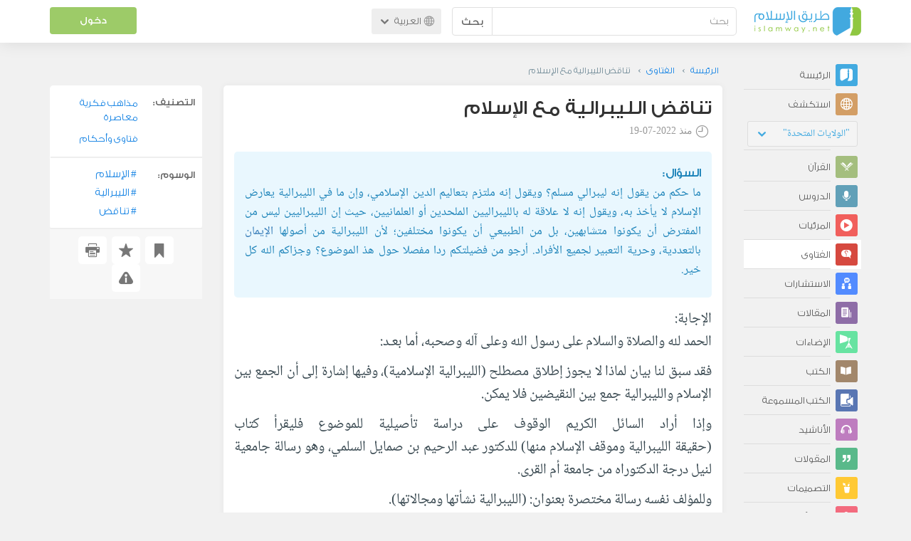

--- FILE ---
content_type: text/html; charset=UTF-8
request_url: https://ar.islamway.net/fatwa/79122/%D8%AA%D9%86%D8%A7%D9%82%D8%B6-%D8%A7%D9%84%D9%84%D9%8A%D8%A8%D8%B1%D8%A7%D9%84%D9%8A%D8%A9-%D9%85%D8%B9-%D8%A7%D9%84%D8%A5%D8%B3%D9%84%D8%A7%D9%85?__ref=c-rel&__score=1
body_size: 10686
content:
<!DOCTYPE html>
<html lang="ar">
<head>
    <meta charset="utf-8">
    <title>تناقض الليبرالية مع الإسلام - الشبكة الإسلامية - طريق الإسلام</title>
    <link rel="canonical" href="https://ar.islamway.net/fatwa/79122/%D8%AA%D9%86%D8%A7%D9%82%D8%B6-%D8%A7%D9%84%D9%84%D9%8A%D8%A8%D8%B1%D8%A7%D9%84%D9%8A%D8%A9-%D9%85%D8%B9-%D8%A7%D9%84%D8%A5%D8%B3%D9%84%D8%A7%D9%85"/>
                                <link rel="amphtml" href="https://ar.islamway.net/amp/fatwa/79122/%D8%AA%D9%86%D8%A7%D9%82%D8%B6-%D8%A7%D9%84%D9%84%D9%8A%D8%A8%D8%B1%D8%A7%D9%84%D9%8A%D8%A9-%D9%85%D8%B9-%D8%A7%D9%84%D8%A5%D8%B3%D9%84%D8%A7%D9%85"/>
                <meta name="viewport" content="width=device-width, initial-scale=1, maximum-scale=5">
    <link rel="preconnect" href="//static.islamway.net">
    <link rel="preload" href="//static.islamway.net/bundles/islamway/fonts/iw-icons-1.4.woff2" as="font" type="font/woff2" crossorigin>
            <link rel="preload" href="//static.islamway.net/bundles/islamway/fonts/gess-med.woff2" as="font" type="font/woff2" crossorigin>
        <link rel="preload" href="//static.islamway.net/bundles/islamway/fonts/noto-naskh-ar.woff2" as="font" type="font/woff2" crossorigin>
        <link rel="preload" href="//static.islamway.net/bundles/islamway/fonts/gess-light.woff2" as="font" type="font/woff2" crossorigin>
        <meta http-equiv="X-UA-Compatible" content="IE=edge">
    <link rel="icon" type="image/x-icon" href="/favicon.ico"/>
    <meta name="theme-color" content="#3c763d"/>
    <meta name="description" content="تناقض الليبرالية مع الإسلام - الشبكة الإسلامية. التصنيف: مذاهب فكرية معاصرة">
<meta name="keywords" content="الإسلام, الليبرالية, تناقض">
<meta name="fb:admins" content="100001957972275">
<meta name="fb:app_id" content="1071389429539367">
<meta name="og:type" content="website">
<meta name="og:url" content="https://ar.islamway.net/fatwa/79122">
<meta name="og:title" content="تناقض الليبرالية مع الإسلام - الشبكة الإسلامية">
<meta name="og:description" content="تناقض الليبرالية مع الإسلام - الشبكة الإسلامية. التصنيف: مذاهب فكرية معاصرة">
<meta name="twitter:card" content="summary">
<meta name="twitter:site" content="@IslamwayApps">
<meta name="twitter:title" content="تناقض الليبرالية مع الإسلام - الشبكة الإسلامية">
<meta name="twitter:description" content="تناقض الليبرالية مع الإسلام - الشبكة الإسلامية. التصنيف: مذاهب فكرية معاصرة">

    
    
<script type="application/ld+json">
{
    "@context": "http://schema.org",
    "@type": "Question",
    "answerCount": 1,
    "acceptedAnswer": {
        "@type": "Answer",
        "upvoteCount": 5,
        "downvoteCount": 3,
        "text": "<p class=\"text-justify\"><span><span><span><span><span><span><span><span><span><span><span><span><span><span><span><span><span><span><span><span><span><span><span>الحمد لله والصلاة والسلام على رسول الله وعلى آله وصحبه، أما بعـد:</span></span></span></span></span></span></span></span></span></span></span></span></span></span></span></span></span></span></span></span></span></span></span></p><p class=\"text-justify\"><span><span><span><span><span><span><span><span><span><span><span><span><span><span><span><span><span><span><span><span><span><span><span>فقد سبق لنا بيان لماذا لا يجوز إطلاق مصطلح (الليبرالية&nbsp;الإسلامية)،&nbsp;وفيها إشارة إلى أن الجمع بين الإسلام والليبرالية&nbsp;جمع بين النقيضين فلا يمكن.</span></span></span></span></span></span></span></span></span></span></span></span></span></span></span></span></span></span></span></span></span></span></span></p><p class=\"text-justify\"><span><span><span><span><span><span><span><span><span><span><span><span><span><span><span><span><span><span><span><span><span><span><span>وإذا أراد السائل الكريم الوقوف على دراسة تأصيلية للموضوع فليقرأ كتاب (حقيقة&nbsp;الليبرالية&nbsp;وموقف الإسلام منها) للدكتور&nbsp;عبد الرحيم بن صمايل السلمي، وهو رسالة جامعية لنيل درجة الدكتوراه من جامعة أم القرى.</span></span></span></span></span></span></span></span></span></span></span></span></span></span></span></span></span></span></span></span></span></span></span></p><p class=\"text-justify\"><span><span><span><span><span><span><span><span><span><span><span><span><span><span><span><span><span><span><span><span><span><span><span>وللمؤلف نفسه رسالة مختصرة بعنوان: (الليبرالية&nbsp;نشأتها ومجالاتها).</span></span></span></span></span></span></span></span></span></span></span></span></span></span></span></span></span></span></span></span></span></span></span></p><p class=\"text-justify\"><span><span><span><span><span><span><span><span><span><span><span><span><span><span><span><span><span><span><span><span><span><span><span>وهناك عدة رسائل أخرى مختصرة ومفيدة، كرسالة (وسقط صنم&nbsp;الليبرالية&nbsp;) ورسالة (العلم يرفض&nbsp;الليبرالية&nbsp;) ورسالة (نقد&nbsp;الليبرالية&nbsp;).</span></span></span></span></span></span></span></span></span></span></span></span></span></span></span></span></span></span></span></span></span></span></span></p><p class=\"text-justify\"><span><span><span><span><span><span><span><span><span><span><span><span><span><span><span><span><span><span><span><span><span><span><span>والله أعلم.</span></span></span></span></span></span></span></span></span></span></span></span></span></span></span></span></span></span></span></span></span></span></span></p>",
        "author": {
            "@type": "Person",
            "name": "الشبكة الإسلامية"
        }
    },
    "text": "<p class=\"text-justify\"><span><span><span><span><span><span><span><span><span><span><span><span><span><span><span><span><span><span><span>ما حكم من يقول إنه ليبرالي مسلم؟ ويقول إنه ملتزم بتعاليم الدين الإسلامي، وإن ما في&nbsp;</span></span></span></span></span></span></span></span></span></span></span></span></span></span></span></span></span></span></span>الليبرالية&nbsp;<span><span><span><span><span><span><span><span><span><span><span><span><span><span><span><span><span><span><span>يعارض الإسلام لا يأخذ به، ويقول إنه لا علاقة له بالليبراليين الملحدين أو العلمانيين، حيث إن الليبراليين ليس من المفترض أن يكونوا متشابهين، بل من الطبيعي أن يكونوا مختلفين؛ لأن&nbsp;</span></span></span></span></span></span></span></span></span></span></span></span></span></span></span></span></span></span></span>الليبرالية&nbsp;<span><span><span><span><span><span><span><span><span><span><span><span><span><span><span><span><span><span><span>من أصولها الإيمان بالتعددية، وحرية التعبير لجميع الأفراد. أرجو من فضيلتكم ردا مفصلا حول هذ الموضوع؟ وجزاكم الله كل خير.</span></span></span></span></span></span></span></span></span></span></span></span></span></span></span></span></span></span></span></p>",
    "aggregateRating": {
        "@type": "AggregateRating",
        "ratingCount": 8,
        "ratingValue": 3.5,
        "bestRating": 5,
        "worstRating": 1
    },
    "datePublished": "2022-07-19T00:37:00+0300",
    "dateModified": "2022-07-19T00:45:29+0300",
    "name": "تناقض الليبرالية مع الإسلام",
    "mainEntityOfPage": {
        "@type": "QAPage",
        "breadcrumb": {
            "@type": "BreadcrumbList",
            "itemListElement": [
                {
                    "@type": "ListItem",
                    "position": 1,
                    "item": {
                        "@id": "/",
                        "name": "الرئيسة"
                    }
                },
                {
                    "@type": "ListItem",
                    "position": 2,
                    "item": {
                        "@id": "/fatawa",
                        "name": "الفتاوى"
                    }
                },
                {
                    "@type": "ListItem",
                    "position": 3,
                    "item": {
                        "@id": "/fatwa/79122",
                        "name": "تناقض الليبرالية مع الإسلام"
                    }
                }
            ]
        }
    }
}
</script>
            <script>
        window.ga=window.ga||function(){(ga.q=ga.q||[]).push(arguments)};ga.l=+new Date;
        ga('create', 'UA-383411-1', {'cookieDomain': 'none','siteSpeedSampleRate': 20});
        ga('require', 'displayfeatures');
        ga('set', 'anonymizeIp', true);
        ga('send', 'pageview');
        ga('set', 'contentGroup3', 'islamw');
        ga('set', 'contentGroup5', window.matchMedia('(display-mode: standalone)').matches ? 'standalone' : 'browser');
    </script>
    <script async src='https://www.google-analytics.com/analytics.js'></script>

    <link rel="manifest" href="/manifest-ar.json"/>
    <link rel="publisher" href="https://plus.google.com/112852462581299882836/"/>     <link rel="home" href="https://ar.islamway.net/"/>
    <meta name="application-name" content="طريق الإسلام"/>
            <link rel="stylesheet" href="https://static.islamway.net/bundles/islamway/css/bootstrap-3.3.4.min.css">
                    <link rel="stylesheet" href="https://static.islamway.net/bundles/islamway/css/bootstrap-rtl-3.3.4.min.css">
                                            <link rel="stylesheet" href="https://static.islamway.net/assets/1.1.15/css/main_rtl.min.css">
                            <link rel="stylesheet" href="/bundles/islamway/css/ramadan1446.css">
        <style>
    .fatwarequest-user-email { color: #2196f3; }
    .entry-view .book-cover { width: 80%; max-width: 400px !important; }
    .post-details .img-wpr img { width: 100% }
    .entry-view .scholarBottom div.info a { color: #555; font-size: 11pt; }
    .brief-biography { font-size: 9pt; }
    @media (max-width: 480px) {
      .post-details #accordion .panel-body { padding: 15px 3px 3px; }
    }

    #content-wpr .entry-view .breadcrumbs, #content-wpr .collection-wpr .breadcrumbs { display: block; margin: 0; padding: 0 20px 10px; max-width: 100%; overflow: hidden; }
    #content-wpr .breadcrumbs ul { width: 800px; }
    #content-wpr .breadcrumbs li a, .breadcrumbs li span { font: 200 13px GE_SS !important; padding: 0; }
    #content-wpr .breadcrumbs li a span { color: #1e88e5; }
    #content-wpr .breadcrumbs li + li::before { content: ""; padding: 0; }

    #content-header.aggregate-173 .iw-panel {
        position: relative;
        margin-top: 0 !important;
        padding: 70px 30px !important;
        text-align: center;
        background-position: left bottom;
        background-repeat: no-repeat;
        background-size: cover;
        background-image: url(/bundles/islamway/images/ramadan-banner-bg.png);
        background-color: #42a9df;
    }
    
    #content-header.aggregate-178 .iw-panel, 
    #content-header.aggregate-182 .iw-panel, 
    #content-header.aggregate-184 .iw-panel, 
    #content-header.aggregate-186 .iw-panel, 
    #content-header.aggregate-188 .iw-panel,
	#content-header.aggregate-190 .iw-panel {
        position: relative;
        margin-top: 0 !important;
        padding: 70px 30px !important;
        text-align: center;
        background-position: left bottom;
        background-repeat: no-repeat;
        background-size: cover;
        background-color: #42a9df;
    }
    
    #content-header.aggregate-178 .iw-panel {
        background-image: url(/bundles/islamway/images/ramadan-1442-banner-bg-02.jpg);
    }
    
    #content-header.aggregate-182 .iw-panel {
        background-image: url(/bundles/islamway/images/ramadan-1443-banner-bg-02.jpg);
    }
    
    #content-header.aggregate-184 .iw-panel {
        background-image: url(/bundles/islamway/images/Lial-Ashr.png);
    }

    #content-header.aggregate-186 .iw-panel {
        background-image: url(/bundles/islamway/images/ramadan-1444-banner-bg-02.jpg);
    }

    #content-header.aggregate-188 .iw-panel {
        background-image: url(/bundles/islamway/images/ramadan-1445-banner-bg-02.jpg);
    }
	
	#content-header.aggregate-190 .iw-panel {
        background-image: url(/bundles/islamway/images/ramadan-1446-banner-bg-02.jpg);
    }

    #content-header.aggregate-173 h1 span, 
    #content-header.aggregate-178 h1 span, 
    #content-header.aggregate-182 h1 span, 
    #content-header.aggregate-184 h1 span, 
    #content-header.aggregate-186 h1 span, 
    #content-header.aggregate-188 h1 span,
    #content-header.aggregate-190 h1 span {
        display: none;
    }

    #content-header.aggregate-173 h1, 
    #content-header.aggregate-178 h1, 
    #content-header.aggregate-182 h1, 
    #content-header.aggregate-184 h1, 
    #content-header.aggregate-186 h1,
    #content-header.aggregate-188 h1,
    #content-header.aggregate-190 h1 {
        color: #fff !important;
        margin: 0 !important;
    }
    </style>
    <script>var isOldIE = false;</script>
    <!--[if lt IE 9]>
    <script>
        // <![CDATA[
    isOldIE = true;
    document.createElement('header');document.createElement('nav');document.createElement('main');document.createElement('footer');
    // ]]>
    </script>
    <![endif]-->
    <!--[if lte IE 9]>
    <script src="//static.islamway.net/bundles/islamway/js/respond-1.4.2.min.js"></script>
    <![endif]-->
</head>
<body class="rtl hover" itemscope itemtype="http://schema.org/QAPage">
<div class="main-wrapper">
    <header class="nav-onscroll nav-down" itemscope itemtype="http://schema.org/WPHeader">
        <div id="header-top">
            <div id="brand-bar">
                <div class="container">
                    <div class="brand-bar-search">
                        <div class="brand-logo">
                            <a href="/">
                                <img height="40" src="//static.islamway.net/uploads/settings/ar-logo.png" alt="طريق الإسلام">
                            </a>
                        </div>
                        <div id="search-wpr">
                            <a href="#" class="main-menu-trigger"><span class="icon-menu"></span><span class="hint">القائمة الرئيسية</span></a>
                            <form method="get" role="search" action="/search">
                                <div class="input-group">
                                    <label for="srch-term" class="sr-only">بحث</label>
                                    <input type="text" class="form-control" placeholder="بحث"
                                           name="query" id="srch-term" value="">
                                    <div class="input-group-btn">
                                        <button class="btn btn-default" type="submit">بحث</button>
                                    </div>
                                </div>
                            </form>
                        </div>

                        <div class="language-picker dropdown">
                            <a href="#" class="dropdown-toggle" data-toggle="dropdown" aria-expanded="false" role="button">
                                <span class="icon-globe"></span>
                                العربية
                                <span class="arrow-down icon-arrow-down"></span>
                            </a>
                            <ul class="dropdown-menu" role="menu" aria-labelledby="language menu">
                                                                    <li role="presentation">
                                                                                    <span role="menuitem" tabindex="-1" class="ar">العربية</span>
                                                                            </li>
                                                                    <li role="presentation">
                                                                                    <a role="menuitem" tabindex="-1" class="en" href="//en.islamway.net/">English</a>
                                                                            </li>
                                                                    <li role="presentation">
                                                                                    <a role="menuitem" tabindex="-1" class="fr" href="http://fr.islamway.net">français</a>
                                                                            </li>
                                                                    <li role="presentation">
                                                                                    <a role="menuitem" tabindex="-1" class="id" href="http://id.islamway.net">Bahasa Indonesia</a>
                                                                            </li>
                                                                    <li role="presentation">
                                                                                    <a role="menuitem" tabindex="-1" class="tr" href="http://tr.islamway.net">Türkçe</a>
                                                                            </li>
                                                                    <li role="presentation">
                                                                                    <a role="menuitem" tabindex="-1" class="fa" href="http://fa.islamway.net">فارسی</a>
                                                                            </li>
                                                                    <li role="presentation">
                                                                                    <a role="menuitem" tabindex="-1" class="es" href="http://es.islamway.net">español</a>
                                                                            </li>
                                                                    <li role="presentation">
                                                                                    <a role="menuitem" tabindex="-1" class="de" href="http://de.islamway.net">Deutsch</a>
                                                                            </li>
                                                                    <li role="presentation">
                                                                                    <a role="menuitem" tabindex="-1" class="it" href="http://it.islamway.net">italiano</a>
                                                                            </li>
                                                                    <li role="presentation">
                                                                                    <a role="menuitem" tabindex="-1" class="pt" href="http://pt.islamway.net">português</a>
                                                                            </li>
                                                                    <li role="presentation">
                                                                                    <a role="menuitem" tabindex="-1" class="zh" href="http://zh.islamway.net">中文</a>
                                                                            </li>
                                                            </ul>
                        </div>
                    </div>

                    <div class="brand-bar-user" data-intro-id="login" data-position='bottom' data-intro-text="تسجيل الدخول يتيح لك كامل خدمات الموقع أثناء التصفح">
                        <div id="user-menu">
                            <div class="membership-btns align-center col-xs-12">
    <div class="menu-container" >
        <a class="btn bg-green color-white header-btn"  data-toggle="modal" data-url="/login" data-target="#modalBox">دخول</a>
    </div>
    <br>
</div>

                        </div>
                    </div>

                </div>
            </div>
        </div>
    </header>

    <div id="main-wpr" class="container">
        <div class="row">
            <div class="col-lg-2 col-md-3">
                <div id="main-menu" class="inner-menu">
                    <div class="dropdown phone-language-picker">
                        <a href="#" class="dropdown-toggle" data-toggle="dropdown" aria-expanded="false" role="button">
                            <span class="icon-globe"></span>
                            العربية
                            <span class="arrow-down icon-arrow-down"></span>
                        </a>
                        <ul class="dropdown-menu" role="menu" aria-labelledby="language menu">
                                                            <li role="presentation">
                                                                            <span role="menuitem" tabindex="-1" class="ar">العربية</span>
                                                                    </li>
                                                            <li role="presentation">
                                                                            <a role="menuitem" tabindex="-1" class="en" href="//en.islamway.net/">English</a>
                                                                    </li>
                                                            <li role="presentation">
                                                                            <a role="menuitem" tabindex="-1" class="fr" href="http://fr.islamway.net">français</a>
                                                                    </li>
                                                            <li role="presentation">
                                                                            <a role="menuitem" tabindex="-1" class="id" href="http://id.islamway.net">Bahasa Indonesia</a>
                                                                    </li>
                                                            <li role="presentation">
                                                                            <a role="menuitem" tabindex="-1" class="tr" href="http://tr.islamway.net">Türkçe</a>
                                                                    </li>
                                                            <li role="presentation">
                                                                            <a role="menuitem" tabindex="-1" class="fa" href="http://fa.islamway.net">فارسی</a>
                                                                    </li>
                                                            <li role="presentation">
                                                                            <a role="menuitem" tabindex="-1" class="es" href="http://es.islamway.net">español</a>
                                                                    </li>
                                                            <li role="presentation">
                                                                            <a role="menuitem" tabindex="-1" class="de" href="http://de.islamway.net">Deutsch</a>
                                                                    </li>
                                                            <li role="presentation">
                                                                            <a role="menuitem" tabindex="-1" class="it" href="http://it.islamway.net">italiano</a>
                                                                    </li>
                                                            <li role="presentation">
                                                                            <a role="menuitem" tabindex="-1" class="pt" href="http://pt.islamway.net">português</a>
                                                                    </li>
                                                            <li role="presentation">
                                                                            <a role="menuitem" tabindex="-1" class="zh" href="http://zh.islamway.net">中文</a>
                                                                    </li>
                                                    </ul>
                    </div>
                    <ul id="activity-stream-tabs" class="list-inline">
    
    <li >
        <a href="/?tab=m">
            <i class="icon-logo-gray"></i>
            <span>الرئيسة</span>
        </a>
    </li>

        <li class="" data-intro-id="discover" data-position='bottom' data-intro-text="استعرض المواد الأكثر اهتمامًا من زوار دولتك أو الدولة التي تختارها">
        <a href="/?tab=h">
            <i class="icon-globe"></i>
            <span>استكشف</span>
        </a>
        <input type="hidden" id="country-code" name="country-code" value="US">
        <div id="country-selector" class="btn-group" data-id="US">
          <a type="button" class="dropdown-toggle" data-toggle="dropdown" aria-haspopup="true" aria-expanded="false">
              "الولايات المتحدة"
            <span class="arrow-down icon-arrow-down"></span>
          </a>
          <ul class="dropdown-menu">
            <li><a href="#" data-id="SA">السعودية</a></li>
            <li><a href="#" data-id="EG">مصر</a></li>
            <li><a href="#" data-id="DZ">الجزائر</a></li>
            <li><a href="#" data-id="MA">المغرب</a></li>
            <li class="countries-filter-search"><input id="country-filter" type="text" /></li>
            <li class="all-countries"></li>
          </ul>
        </div>
    </li>
</ul>
                    
    
<ul itemscope itemtype="http://schema.org/SiteNavigationElement">
            <li >
            <a itemprop="url" href="/recitations" title="القرآن">
                <i class="icon-recitations"></i>
                <span itemprop="name">القرآن</span>
            </a>
        </li>
            <li >
            <a itemprop="url" href="/lessons" title="الدروس">
                <i class="icon-lessons"></i>
                <span itemprop="name">الدروس</span>
            </a>
        </li>
            <li >
            <a itemprop="url" href="/videos" title="المرئيات">
                <i class="icon-videos"></i>
                <span itemprop="name">المرئيات</span>
            </a>
        </li>
            <li class="current">
            <a itemprop="url" href="/fatawa" title="الفتاوى">
                <i class="icon-fatawa"></i>
                <span itemprop="name">الفتاوى</span>
            </a>
        </li>
            <li >
            <a itemprop="url" href="/counsels" title="الاستشارات">
                <i class="icon-counsels"></i>
                <span itemprop="name">الاستشارات</span>
            </a>
        </li>
            <li >
            <a itemprop="url" href="/articles" title="المقالات">
                <i class="icon-articles"></i>
                <span itemprop="name">المقالات</span>
            </a>
        </li>
            <li >
            <a itemprop="url" href="/spotlights" title="الإضاءات">
                <i class="icon-spotlights"></i>
                <span itemprop="name">الإضاءات</span>
            </a>
        </li>
            <li >
            <a itemprop="url" href="/books" title="الكتب">
                <i class="icon-books"></i>
                <span itemprop="name">الكتب</span>
            </a>
        </li>
            <li >
            <a itemprop="url" href="/audiobooks" title="الكتب المسموعة">
                <i class="icon-audiobooks"></i>
                <span itemprop="name">الكتب المسموعة</span>
            </a>
        </li>
            <li >
            <a itemprop="url" href="/anasheed" title="الأناشيد">
                <i class="icon-anasheed"></i>
                <span itemprop="name">الأناشيد</span>
            </a>
        </li>
            <li >
            <a itemprop="url" href="/quotes" title="المقولات">
                <i class="icon-quotes"></i>
                <span itemprop="name">المقولات</span>
            </a>
        </li>
            <li >
            <a itemprop="url" href="/photos" title="التصميمات">
                <i class="icon-photos"></i>
                <span itemprop="name">التصميمات</span>
            </a>
        </li>
            <li >
            <a itemprop="url" href="https://akhawat.islamway.net/forum/" title="ركن الأخوات">
                <i class="icon-sisters"></i>
                <span itemprop="name">ركن الأخوات</span>
            </a>
        </li>
            <li >
            <a itemprop="url" href="/scholars" title="العلماء والدعاة">
                <i class="icon-scholars"></i>
                <span itemprop="name">العلماء والدعاة</span>
            </a>
        </li>
    </ul>

                    <ul class="about-menu">
                        <li ><a href="/contact-forms/send">
                                <i class="icon-logo-gray icon-gray"></i>
                                <span>اتصل بنا</span>
                            </a></li>
                        <li >
                            <a href="/page/101/%D9%85%D9%86%20%D9%86%D8%AD%D9%86">
                                <i class="icon-logo-gray icon-gray"></i>
                                <span>من نحن</span>
                            </a>
                        </li>
                        <li >
                            <a href="/page/104/%D8%A7%D8%B9%D9%84%D9%86%20%D9%85%D8%B9%D9%86%D8%A7">
                                <i class="icon-logo-gray icon-gray"></i>
                                <span>اعلن معنا</span>
                            </a>
                        </li>
                        <li>
                            <a class="back-to-old" onclick="ga('send', 'event', 'Back-to-old-version', 'https://ar.islamway.net/fatwa/79122/%D8%AA%D9%86%D8%A7%D9%82%D8%B6-%D8%A7%D9%84%D9%84%D9%8A%D8%A8%D8%B1%D8%A7%D9%84%D9%8A%D8%A9-%D9%85%D8%B9-%D8%A7%D9%84%D8%A5%D8%B3%D9%84%D8%A7%D9%85')" href="http://ar.old.islamway.net/fatwa/79122/%D8%AA%D9%86%D8%A7%D9%82%D8%B6-%D8%A7%D9%84%D9%84%D9%8A%D8%A8%D8%B1%D8%A7%D9%84%D9%8A%D8%A9-%D9%85%D8%B9-%D8%A7%D9%84%D8%A5%D8%B3%D9%84%D8%A7%D9%85?__ref=c-rel&amp;__score=3.6">
                                <i class="icon-logo-gray icon-gray"></i>
                                <span>الموقع القديم</span>
                            </a>
                        </li>
                    </ul>

                    <div class="about-sec">
                        <span class="copyrights">جميع الحقوق محفوظة 1998 - 2026</span>
                        <div class="side-social-icons">
                            <ul>
                                <li><a target="_blank" rel="noopener noreferrer" href="https://www.facebook.com/ArIslamway" title="Facebook"><span class="icon-facebook-rounded"></span></a></li>
                                <li><a target="_blank" rel="noopener noreferrer" href="https://twitter.com/ArIslamway" title="Twitter"><span class="icon-twitter-rounded"></span></a></li>
                                <li><a target="_blank" rel="noopener noreferrer" href="https://www.pinterest.com/ArIslamway" title="Pinterest"><span class="icon-pinterest-rounded"></span></a></li>
                            </ul>

                        </div>

                        
                    </div>
                </div>
            </div>

            <div class="col-lg-10 col-md-9">

                <a class="starttour" href="javascript:void(0);" style="display: none">مساعدة</a>
                <div class="ads_wrap">
                    <div class="ads-box-200x90 top_ad_small">
                        <div class="adunit" data-adunit="AR_200x90_W_top_allpages" data-dimensions="200x90" data-size-mapping="top-right-ads" itemscope itemtype="http://schema.org/WPAdBlock" style="margin:0 auto 15px auto;"></div>
                    </div>
                    <div class="ads-box-728x90 top_ad_big">
                        <div class="adunit" data-adunit="AR_728x90-320x100_WTM_top_allpages" data-size-mapping="top-left-ads" itemscope itemtype="http://schema.org/WPAdBlock" style=" margin:0 auto 15px auto;"></div>
                    </div>
                </div>
                <main class="row">
                    
                                                            <div id="content-wpr" class="col-sm-12">

                                                
                        
                                                
                        
                                        
                                                        <div class="content">
        <div class="row entry-view fatwa" data-id="2565876">
            <div class="breadcrumbs">
    <ul>
          <li><a href="/" class="home" data-tip="الرئيسة"><span>الرئيسة</span></a></li>
          <li><a href="/fatawa"><span>الفتاوى</span></a></li>
          <li><span>تناقض الليبرالية مع الإسلام</span></li>
        </ul>
</div>

            <div class="col-lg-9 col-md-12 col-sm-12">
                
                <div class="w-box post-details clear">
                    <div class="post-title">
                        <h1 class="title">تناقض الليبرالية مع الإسلام</h1>
                                                    <div class="time"><span class="icon-time"></span>منذ <span class="darker">2022-07-19</span></div>
                                            </div>
                    
                    <div class="question html">
  السؤال: <p class="text-justify"><span><span><span><span><span><span><span><span><span><span><span><span><span><span><span><span><span><span><span>ما حكم من يقول إنه ليبرالي مسلم؟ ويقول إنه ملتزم بتعاليم الدين الإسلامي، وإن ما في&nbsp;</span></span></span></span></span></span></span></span></span></span></span></span></span></span></span></span></span></span></span>الليبرالية&nbsp;<span><span><span><span><span><span><span><span><span><span><span><span><span><span><span><span><span><span><span>يعارض الإسلام لا يأخذ به، ويقول إنه لا علاقة له بالليبراليين الملحدين أو العلمانيين، حيث إن الليبراليين ليس من المفترض أن يكونوا متشابهين، بل من الطبيعي أن يكونوا مختلفين؛ لأن&nbsp;</span></span></span></span></span></span></span></span></span></span></span></span></span></span></span></span></span></span></span>الليبرالية&nbsp;<span><span><span><span><span><span><span><span><span><span><span><span><span><span><span><span><span><span><span>من أصولها <a class="term" target="_blank" href="/tag/الإيمان">الإيمان</a> بالتعددية، وحرية التعبير لجميع الأفراد. أرجو من فضيلتكم ردا مفصلا حول هذ الموضوع؟ وجزاكم الله كل خير.</span></span></span></span></span></span></span></span></span></span></span></span></span></span></span></span></span></span></span></p>
</div>
<div class="answer html">
  الإجابة: <p class="text-justify"><span><span><span><span><span><span><span><span><span><span><span><span><span><span><span><span><span><span><span><span><span><span><span>الحمد لله والصلاة والسلام على رسول الله وعلى آله وصحبه، أما بعـد:</span></span></span></span></span></span></span></span></span></span></span></span></span></span></span></span></span></span></span></span></span></span></span></p><p class="text-justify"><span><span><span><span><span><span><span><span><span><span><span><span><span><span><span><span><span><span><span><span><span><span><span>فقد سبق لنا بيان لماذا لا يجوز إطلاق مصطلح (الليبرالية&nbsp;الإسلامية)،&nbsp;وفيها إشارة إلى أن الجمع بين الإسلام والليبرالية&nbsp;جمع بين النقيضين فلا يمكن.</span></span></span></span></span></span></span></span></span></span></span></span></span></span></span></span></span></span></span></span></span></span></span></p><p class="text-justify"><span><span><span><span><span><span><span><span><span><span><span><span><span><span><span><span><span><span><span><span><span><span><span>وإذا أراد السائل الكريم الوقوف على دراسة تأصيلية للموضوع فليقرأ كتاب (حقيقة&nbsp;الليبرالية&nbsp;وموقف الإسلام منها) للدكتور&nbsp;عبد الرحيم بن صمايل السلمي، وهو رسالة جامعية لنيل درجة الدكتوراه من جامعة أم القرى.</span></span></span></span></span></span></span></span></span></span></span></span></span></span></span></span></span></span></span></span></span></span></span></p><p class="text-justify"><span><span><span><span><span><span><span><span><span><span><span><span><span><span><span><span><span><span><span><span><span><span><span>وللمؤلف نفسه رسالة مختصرة بعنوان: (الليبرالية&nbsp;نشأتها ومجالاتها).</span></span></span></span></span></span></span></span></span></span></span></span></span></span></span></span></span></span></span></span></span></span></span></p><p class="text-justify"><span><span><span><span><span><span><span><span><span><span><span><span><span><span><span><span><span><span><span><span><span><span><span>وهناك عدة رسائل أخرى مختصرة ومفيدة، كرسالة (وسقط صنم&nbsp;الليبرالية&nbsp;) ورسالة (<a class="term" target="_blank" href="/tag/العلم">العلم</a> يرفض&nbsp;الليبرالية&nbsp;) ورسالة (نقد&nbsp;الليبرالية&nbsp;).</span></span></span></span></span></span></span></span></span></span></span></span></span></span></span></span></span></span></span></span></span></span></span></p><p class="text-justify"><span><span><span><span><span><span><span><span><span><span><span><span><span><span><span><span><span><span><span><span><span><span><span>والله أعلم.</span></span></span></span></span></span></span></span></span></span></span></span></span></span></span></span></span></span></span></span></span></span></span></p>
</div>

                    
                    
                                            <div class="scholarBottom clear">
                            <div class="avatar"><a href="/scholar/1883/%D8%A7%D9%84%D8%B4%D8%A8%D9%83%D8%A9-%D8%A7%D9%84%D8%A5%D8%B3%D9%84%D8%A7%D9%85%D9%8A%D8%A9">
                                                                            <img class="avatar" src="/uploads/authors/_60x60/no-photo.png" alt="الشبكة الإسلامية">
                                                                    </a></div>
                            <div class="info">
                                <h3 class="user-name"><a href="/scholar/1883/%D8%A7%D9%84%D8%B4%D8%A8%D9%83%D8%A9-%D8%A7%D9%84%D8%A5%D8%B3%D9%84%D8%A7%D9%85%D9%8A%D8%A9">الشبكة الإسلامية</a></h3>
                                                                <p class="brief-biography">موقع الشبكة الإسلامية</p>
                                                                                                    <div class="small-follow-btn" >
                                        <div friendship-options class="grp-container">

                    <button type="button" class="btn-solid btn-color2"
                friendship-option="follow"
                data-url="/user/1883/social/follow">
            تابع
        </button>
    
</div>


                                    </div>
                                                            </div>
                            <span id="author-tools" data-author="1883" class="pull-left"></span>
                        </div>
                    
                                            <div class="clearfix"></div>
                        <ul class="entry-ctrls post-actions" data-id="2565876">
                            <li><a class="act icon-like " href="#" data-toggle="tooltip" data-placement="top" title="إعجاب"></a><span class="up-votes">5</span></li>
                                                        <li><a class="act icon-dislike " href="#" data-toggle="tooltip" data-placement="top" title="عدم إعجاب"></a> <span class="down-votes">3</span></li>
                                                        <li><span class="icon-views"></span><span class="views-count">2,391</span></li>
                        </ul>
                        <div class="share-ctrls post-sharing">
                            <span>مشاركة</span>
                                                        <div class="sharing-icons size-32 horizontal clearfix" data-url="http://iswy.co/e2e9nk" data-title="تناقض الليبرالية مع الإسلام - الشبكة الإسلامية" data-image=""></div>
                            <div class="modal fade" id="share-dialog" tabindex="-1" role="dialog" aria-labelledby="share-dialog-title" aria-hidden="true">
  <div class="modal-dialog">
    <div class="modal-content">
      <div class="modal-header">
        <button type="button" class="close" data-dismiss="modal" aria-label="Close"><span aria-hidden="true">&times;</span></button>
        <h4 class="modal-title" id="share-dialog-title">مشاركة</h4>
      </div>
      <div class="modal-body">
        <textarea id="sharing-text" rows="5" style="width:100%"></textarea>
        <input type="hidden" id="shared-entry" value="" />
      </div>
      <div class="modal-footer" style="margin:10px 20px;">
        <div class="pull-right">
          <ul id="micropost-audience-dropdown" style="margin-top: 16px; margin-bottom: 0;">
            <input type="hidden" id="micropost-audience" value="1">
            <li class="dropdown" style="line-height: 20px;">
              <a href="#" class="dropdown-toggle" data-toggle="dropdown">الجميع <b class="caret"></b></a>
              <ul class="dropdown-menu">
                <li><a href="#" audience="1">الجميع</a></li>
                <li><a href="#" audience="2">متابعي المتابِعين</a></li>
                <li><a href="#" audience="4">المتابِعون</a></li>
                <li><a href="#" audience="8">أنا فقط</a></li>
              </ul>
            </li>
          </ul>
        </div>

        <button type="button" class="btn btn-default" data-dismiss="modal">إلغاء الأمر</button>
        <button type="button" id="share-btn" class="btn btn-primary">مشاركة</button>
      </div>
    </div>
  </div>
</div>
                        </div>
                                        <div class="clearfix"></div>
                </div>

                <div class="post-properties-box">
                    <ul class="entry-properties">
                                                    <li class="classification">
                                <span class="entry-properties-title">التصنيف:</span>
                                <div class="entry-properties-content">
                                    <ul class="list-inline">
                                                                                    <li><a href="/category/12">مذاهب فكرية معاصرة</a></li>
                                                                                    <li><a href="/category/89">فتاوى وأحكام</a></li>
                                                                            </ul>
                                </div>
                            </li>
                                                                                            </ul>

                                            <ul id="tags">
                            <li>
                                <span class="entry-properties-title">الوسوم:</span>
                                <div class="entry-properties-content">
                                                                            <a class="tag" href="/tag/%D8%A7%D9%84%D8%A5%D8%B3%D9%84%D8%A7%D9%85"><span class="hash">#</span>الإسلام</a>
                                                                            <a class="tag" href="/tag/%D8%A7%D9%84%D9%84%D9%8A%D8%A8%D8%B1%D8%A7%D9%84%D9%8A%D8%A9"><span class="hash">#</span>الليبرالية</a>
                                                                            <a class="tag" href="/tag/%D8%AA%D9%86%D8%A7%D9%82%D8%B6"><span class="hash">#</span>تناقض</a>
                                                                    </div>
                            </li>
                        </ul>
                                    </div>

                
                                    <div id="related" class="mobile">
                        <h3 class="text-center">مواضيع متعلقة...</h3>
                        <div class="related-slider">
                                                                                                                            
                                                                
                                                                
                                                                
                                <div class="item">
                                    <div class="box-related" >
                                        <div class="related-item-thumb">
                                            <a href="/article/59731?__ref=c-rel&amp;__score=1" class="related-thumb-articles" >
                                                <span class="icon-articles"></span>
                                            </a>
                                        </div>
                                        <div class="related-item-content">
                                            <h3>
                                                <a href="/article/59731/%D9%83%D9%8A%D9%81-%D8%A3%D8%B3%D9%87%D9%85-%D8%A7%D9%84%D8%A5%D8%B9%D9%84%D8%A7%D9%85-%D8%A7%D9%84%D9%84%D9%8A%D8%A8%D8%B1%D8%A7%D9%84%D9%8A-%D9%81%D9%8A-%D8%AA%D8%B9%D8%B2%D9%8A%D8%B2-%D8%B4%D8%B1%D8%B9%D9%8A%D8%A9-%D8%A7%D9%84%D8%BA%D9%84%D8%A7%D8%A9?__ref=c-rel&amp;__score=1">كيف أسهم الإعلام الليبرالي في تعزيز شرعية الغلاة؟</a>
                                            </h3>
                                                                                                                                            <span class="related-item-author"><a href="/scholar/2629/%D8%A5%D8%A8%D8%B1%D8%A7%D9%87%D9%8A%D9%85-%D8%A7%D9%84%D8%B3%D9%83%D8%B1%D8%A7%D9%86">إبراهيم السكران</a></span>
                                            
                                        </div>
                                    </div>
                                </div>

                                                                                                                            
                                                                
                                                                
                                                                
                                <div class="item">
                                    <div class="box-related" >
                                        <div class="related-item-thumb">
                                            <a href="/article/39215?__ref=c-rel&amp;__score=0.7" class="related-thumb-articles" >
                                                <span class="icon-articles"></span>
                                            </a>
                                        </div>
                                        <div class="related-item-content">
                                            <h3>
                                                <a href="/article/39215/-4-%D8%A7%D9%84%D9%85%D8%AC%D8%AA%D9%85%D8%B9-%D8%A7%D9%84%D9%85%D8%AF%D9%86%D9%8A-%D8%A7%D9%84%D9%85%D9%88%D8%B6%D8%A9-%D8%A7%D9%84%D8%AC%D8%AF%D9%8A%D8%AF%D8%A9-%D9%84%D8%A3%D8%B5%D8%AD%D8%A7%D8%A8-%D8%A7%D9%84%D9%84%D8%AD%D9%89-%D8%A7%D9%84%D9%84%D9%8A%D8%A8%D8%B1%D8%A7%D9%84%D9%8A%D8%A9?__ref=c-rel&amp;__score=0.7">(4) (المجتمع المدني).. الموضة الجديدة لأصحاب (اللحى الليبرالية)</a>
                                            </h3>
                                                                                                                                            <span class="related-item-author"><a href="/scholar/649/%D8%B3%D9%84%D9%8A%D9%85%D8%A7%D9%86-%D8%A8%D9%86-%D8%B5%D8%A7%D9%84%D8%AD-%D8%A7%D9%84%D8%AE%D8%B1%D8%A7%D8%B4%D9%8A">سليمان بن صالح الخراشي</a></span>
                                            
                                        </div>
                                    </div>
                                </div>

                                                                                                                            
                                                                
                                                                
                                                                
                                <div class="item">
                                    <div class="box-related" >
                                        <div class="related-item-thumb">
                                            <a href="/article/77351?__ref=c-rel&amp;__score=0.6" class="related-thumb-articles" >
                                                <span class="icon-articles"></span>
                                            </a>
                                        </div>
                                        <div class="related-item-content">
                                            <h3>
                                                <a href="/article/77351/%D9%85%D9%88%D9%82%D9%81-%D8%A7%D9%84%D9%84%D9%8A%D8%A8%D8%B1%D8%A7%D9%84%D9%8A%D9%8A%D9%86-%D9%85%D9%86-%D8%A7%D9%84%D8%AA%D8%B1%D8%A7%D8%AB-%D9%88%D8%A7%D9%84%D8%AA%D8%A7%D8%B1%D9%8A%D8%AE-%D8%A7%D9%84%D8%A5%D8%B3%D9%84%D8%A7%D9%85%D9%8A?__ref=c-rel&amp;__score=0.6">موقف الليبراليين من التراث والتاريخ الإسلامي</a>
                                            </h3>
                                                                                                                                            <span class="related-item-author"><a href="/scholar/82/%D9%85%D9%84%D9%81%D8%A7%D8%AA-%D9%85%D8%AA%D9%86%D9%88%D8%B9%D8%A9">ملفات متنوعة</a></span>
                                            
                                        </div>
                                    </div>
                                </div>

                                                                                                                            
                                                                
                                                                
                                                                
                                <div class="item">
                                    <div class="box-related" >
                                        <div class="related-item-thumb">
                                            <a href="/article/63011?__ref=c-rel&amp;__score=0.5" class="related-thumb-articles" >
                                                <span class="icon-articles"></span>
                                            </a>
                                        </div>
                                        <div class="related-item-content">
                                            <h3>
                                                <a href="/article/63011/%D8%A7%D9%84%D8%A7%D8%B3%D8%AA%D8%A8%D8%AF%D8%A7%D9%84-%D8%A7%D9%84%D8%B0%D9%8A-%D9%85%D9%81%D8%A7%D8%AF%D9%87-%D8%A5%D8%B3%D9%84%D8%A7%D9%85-%D8%A7%D9%84%D9%81%D8%B6%D9%84%D8%A7%D8%A1-%D9%88%D8%A5%D9%84%D8%AD%D8%A7%D8%AF-%D8%A7%D9%84%D8%B3%D9%81%D9%87%D8%A7%D8%A1?__ref=c-rel&amp;__score=0.5">الاستبدال الذي مفاده إسلام الفضلاء وإلحاد السفهاء</a>
                                            </h3>
                                                                                                                                            <span class="related-item-author"><a href="/scholar/3459/%D9%85%D8%AD%D9%85%D8%AF-%D8%A8%D9%88%D9%82%D9%86%D8%B7%D8%A7%D8%B1">محمد بوقنطار</a></span>
                                            
                                        </div>
                                    </div>
                                </div>

                                                                                                                            
                                                                
                                                                
                                                                
                                <div class="item">
                                    <div class="box-related" >
                                        <div class="related-item-thumb">
                                            <a href="/article/77364?__ref=c-rel&amp;__score=0.5" class="related-thumb-articles" >
                                                <span class="icon-articles"></span>
                                            </a>
                                        </div>
                                        <div class="related-item-content">
                                            <h3>
                                                <a href="/article/77364/%D8%B4%D8%A8%D9%87%D8%A7%D8%AA-%D8%A7%D9%84%D9%84%D9%8A%D8%A8%D8%B1%D8%A7%D9%84%D9%8A%D9%8A%D9%86-%D9%88%D8%B1%D8%AF%D9%88%D8%AF-%D8%B9%D9%84%D9%8A%D9%87%D8%A7-%D8%A7%D9%84%D9%85%D9%82%D8%A7%D9%84-%D8%A7%D9%84%D8%AB%D8%A7%D9%86%D9%8A?__ref=c-rel&amp;__score=0.5">شبهات الليبراليين وردود عليها :المقال الثاني</a>
                                            </h3>
                                                                                                                                            <span class="related-item-author"><a href="/scholar/82/%D9%85%D9%84%D9%81%D8%A7%D8%AA-%D9%85%D8%AA%D9%86%D9%88%D8%B9%D8%A9">ملفات متنوعة</a></span>
                                            
                                        </div>
                                    </div>
                                </div>

                                                                                                                            
                                                                
                                                                
                                                                
                                <div class="item">
                                    <div class="box-related" >
                                        <div class="related-item-thumb">
                                            <a href="/article/49267?__ref=c-rel&amp;__score=0.5" class="related-thumb-articles" >
                                                <span class="icon-articles"></span>
                                            </a>
                                        </div>
                                        <div class="related-item-content">
                                            <h3>
                                                <a href="/article/49267/%D8%AF%D8%A8%D8%A7%D8%A8%D8%A9-%D8%A7%D9%84%D9%84%D9%8A%D8%A8%D8%B1%D8%A7%D9%84%D9%8A%D9%8A%D9%86?__ref=c-rel&amp;__score=0.5">دبابة الليبراليين!</a>
                                            </h3>
                                            
                                        </div>
                                    </div>
                                </div>

                                                    </div>
                    </div>
                
                                    <div class="iw-panel" style="padding: 15px">
                        <div class="ads_wrap_box">
  <div class="ads_wrap">
    <div class="ads-box-300x250 ad_r">
      <div class="adunit" data-adunit="AR_300x250_WTM_middleR_allpages" data-dimensions="300x250" itemscope itemtype="http://schema.org/WPAdBlock"></div>
    </div>
    <div class="ads-box-300x250 ad_l">
      <div class="adunit" data-adunit="AR_300x250_WTM_middleL_allpages" data-dimensions="300x250" itemscope itemtype="http://schema.org/WPAdBlock"></div>
    </div>
  </div>
</div>
                    </div>
                
                            </div>
            <div id="entry-sidepane" class="col-lg-3 col-md-12 col-sm-12 mb-md-100">
                <div class="toolbar post-toolbar">
                    <a href="#" class="act bookmark icon-bookmark" title="حفظ"></a>
                    <a href="#" class="act favourite icon-favourite" title="أضف إلى المفضلة"></a>
                                            <a href="/fatwa/79122/printable" class="print icon-print" title="نسخة للطباعة"></a>
                                        <a class="act report icon-report" href="/fatwa/79122/report-problem" title="إبلاغ عن المادة"></a>
                </div>

                                    <div class="ads-box-200x200 visible-lg">
                        <div class="adunit" data-adunit="AR_200x200_W_left_entrypages" data-dimensions="200x200" itemscope itemtype="http://schema.org/WPAdBlock" style="margin: 0 auto 20px;"></div>
                    </div>
                            </div>
        </div>
    </div>
                    </div>

                                    </main>
            </div>
        </div>
    </div>

            <div class="btn-notification hide-notification-request">
        <h4> هل تود تلقي التنبيهات من موقع طريق الاسلام؟ </h4>
        <a href="#" class="btn bg-green color-white header-btn" id="notifications-accept"> نعم </a>
        <a href="#" class="btn push-later" id="notifications-reject"> أقرر لاحقاً </a>
    </div>
        <div class="off-screen">
        <div id="player-wpr"></div>
    </div>
</div>

<a id="gotop" class="fly-button" title="Scroll to top" onclick="ga('send', 'event', 'Back-to-top', 'https://ar.islamway.net/fatwa/79122/%D8%AA%D9%86%D8%A7%D9%82%D8%B6-%D8%A7%D9%84%D9%84%D9%8A%D8%A8%D8%B1%D8%A7%D9%84%D9%8A%D8%A9-%D9%85%D8%B9-%D8%A7%D9%84%D8%A5%D8%B3%D9%84%D8%A7%D9%85')"><i class="arrow-down icon-arrow-up"></i></a>
<script src="https://www.gstatic.com/firebasejs/5.0.1/firebase-app.js"></script>
<script src="https://www.gstatic.com/firebasejs/5.0.1/firebase-messaging.js"></script>

<script src="https://static.islamway.net/bundles/islamway/js/lab-2.0.3.min.js"></script>
<script>
    if('serviceWorker' in navigator) {
        navigator.serviceWorker.register('/service-worker-1.0.1.js');
    }

    if(window.ga && ga.loaded) {
        window.addEventListener('error', function(e) {
            ga('send', 'exception', { 'exDescription': e.message, 'exFatal': false });
        });

        window.addEventListener('beforeinstallprompt', function(e) {
            e.userChoice.then(function(choiceResult) {
                if(choiceResult.outcome == 'dismissed') {
                    ga('send', 'event', 'PWA', 'Cancel');
                } else {
                    ga('send', 'event', 'PWA', 'Install');
                }
            });
        });
    }

    var __domReadyHandlerExecuted = false;
    window.onload = function() {
        runDeferredScripts();
    };
    var imgLoader = "//static.islamway.net/bundles/islamway/images/loading/horizontal.gif";
    var modalTitle = "جاري التحميل ...";
    var BaseUrl = "";
    var CDN_HOST = '//static.islamway.net';
    CONFIG = {
        InternalSharing: true,
        FacebookAppId: '1071389429539367',
        TwitterAccount: 'ArIslamway',
        UsePlayerOnMobile: true,
        jwplayerVersion: '8.4.0',
        jwplayerKey: ''
    };

    $LAB
        .setOptions({
            BasePath: location.protocol + '//static.islamway.net/bundles/',
            AlwaysPreserveOrder: true
        })
        .script('islamway/js/jquery-' + (isOldIE ? '1.12.4' : '3.1.1') + '.min.js')
        .script('islamway/js/bootstrap-3.3.4.min.js')
        
                        .script('//static.islamway.net/assets/1.1.15/js/main_ar.min.js')
                
                        .script('/push-notifications-js')
        
        
                                        
                .wait(function () {
            $(function () {
                setupLayout();
                setupFollowButtons();
                bootbox.setLocale('ar');

                        
    function movePropertiesBox(mq) {
      if(!mq.matches) {
        $('.post-details').eq(0).after($('.post-properties-box'));
      } else {
        $('#entry-sidepane').prepend($('.post-properties-box'));
      }
    }

    var xsMediaQuery = window.matchMedia('(min-width: 1200px)');
    xsMediaQuery.addListener(movePropertiesBox);
    movePropertiesBox(xsMediaQuery);
    setupEntryControls('.entry-view');
    $(document).on('focus', '.comments textarea', function() { ifLoggedIn(function() {  }) });

                        __domReadyHandlerExecuted = true;
                $(document).on('click', 'a.back-to-old', function(ev) {
                    var date = new Date();
                    date.setTime(date.getTime() + (30 * 24 * 60 * 60 * 1000));
                    document.cookie = '_prefered_version=2;expires=' + date.toUTCString() + ';domain=.islamway.net;path=/';
                });

                // Google Analytics Events:
                if (window.ga && ga.loaded) {
                    $(document).on('click', '#main-menu ul > li > a', function () {
                        ga('send', 'event', 'main-menu', $(this).attr('href'));
                    });
                    $(document).on('click', 'div.sharing-icons > a', function () {
                        ga('send', 'event', 'Share', $(this).attr('class'));
                    });
                    $(document).on('click', 'a.term', function () {
                        ga('send', 'event', 'Search', 'keyword-link', $(this).text());
                    });
                }
            });
        })
    ;

    function runDeferredScripts() {
        if(__domReadyHandlerExecuted) {
            setupMediaPlayer();
                
    if(typeof playerConfig !== 'undefined') {
      for(key in playerConfig) {
        jwplayer(key).setup(playerConfig[key]);
        jwplayer(key).on('play', function(e) {
          ga('send', 'event', 'Play-FromEntryPage');
        });
      }
    }

    setupRelatedEntriesSlider();

    $(".comments-form-container").each(function() {
      var href = $(this).data('href');
      $(this).load(href);
    });
    
    if($('[data-toggle="popover"][data-content]').length) {
      $('[data-toggle="popover"][data-content]').popover();
    }
                        setupAds();
                    } else {
            setTimeout(runDeferredScripts, 50);
        }
    }

    window.addEventListener('beforeunload', function () {
        document.getElementById('content-wpr').classList.add('animate-out');
    });
</script>
    

    

<script defer src="https://static.cloudflareinsights.com/beacon.min.js/vcd15cbe7772f49c399c6a5babf22c1241717689176015" integrity="sha512-ZpsOmlRQV6y907TI0dKBHq9Md29nnaEIPlkf84rnaERnq6zvWvPUqr2ft8M1aS28oN72PdrCzSjY4U6VaAw1EQ==" data-cf-beacon='{"version":"2024.11.0","token":"3933c778bbe74c67b8539e367844ccbb","r":1,"server_timing":{"name":{"cfCacheStatus":true,"cfEdge":true,"cfExtPri":true,"cfL4":true,"cfOrigin":true,"cfSpeedBrain":true},"location_startswith":null}}' crossorigin="anonymous"></script>
</body>
</html>


--- FILE ---
content_type: text/html; charset=utf-8
request_url: https://www.google.com/recaptcha/api2/aframe
body_size: 267
content:
<!DOCTYPE HTML><html><head><meta http-equiv="content-type" content="text/html; charset=UTF-8"></head><body><script nonce="rMR74QE7eAu0hAdvXEW0aw">/** Anti-fraud and anti-abuse applications only. See google.com/recaptcha */ try{var clients={'sodar':'https://pagead2.googlesyndication.com/pagead/sodar?'};window.addEventListener("message",function(a){try{if(a.source===window.parent){var b=JSON.parse(a.data);var c=clients[b['id']];if(c){var d=document.createElement('img');d.src=c+b['params']+'&rc='+(localStorage.getItem("rc::a")?sessionStorage.getItem("rc::b"):"");window.document.body.appendChild(d);sessionStorage.setItem("rc::e",parseInt(sessionStorage.getItem("rc::e")||0)+1);localStorage.setItem("rc::h",'1769021755997');}}}catch(b){}});window.parent.postMessage("_grecaptcha_ready", "*");}catch(b){}</script></body></html>